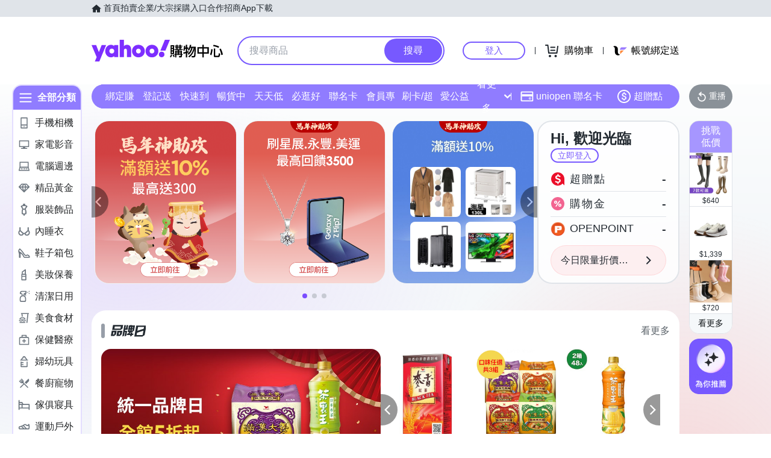

--- FILE ---
content_type: application/javascript; charset=utf-8
request_url: https://bw.scupio.com/ssp/initid.aspx?mode=L&cb=0.6714974377002931&mid=0
body_size: 248
content:
cb({'id':'COL20260120070713759379'});